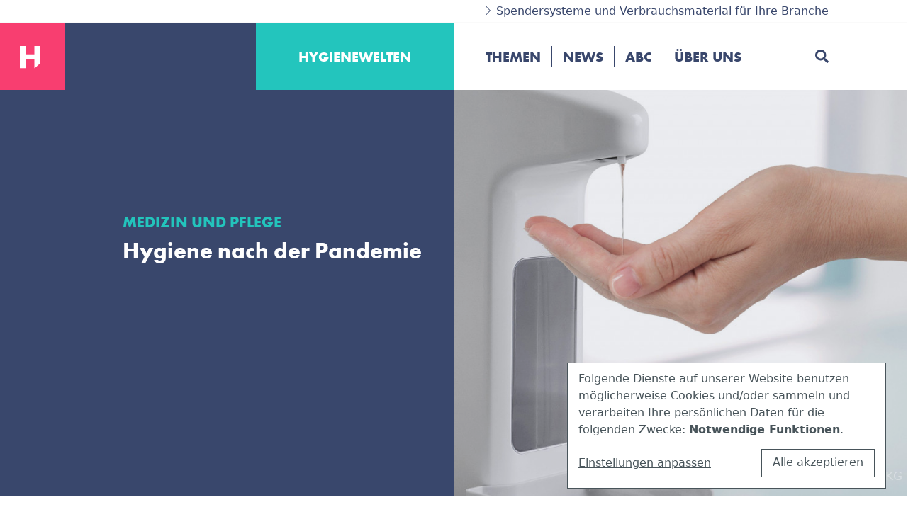

--- FILE ---
content_type: text/html; charset=UTF-8
request_url: https://www.hygiene-welten.de/thema/hygiene-nach-der-pandemie
body_size: 13986
content:
<!DOCTYPE html><html lang="de" prefix="og: https://ogp.me/ns#"><head><link rel="apple-touch-icon" sizes="180x180" href="https://www.hygiene-welten.de/wp-content/themes/hygiene-welten/apple-touch-icon.png"><link rel="icon" type="image/png" sizes="32x32" href="https://www.hygiene-welten.de/wp-content/themes/hygiene-welten/favicon-32x32.png"><link rel="icon" type="image/png" sizes="16x16" href="https://www.hygiene-welten.de/wp-content/themes/hygiene-welten/favicon-16x16.png"><link rel="manifest" href="https://www.hygiene-welten.de/wp-content/themes/hygiene-welten/site.webmanifest"><link rel="mask-icon" href="https://www.hygiene-welten.de/wp-content/themes/hygiene-welten/safari-pinned-tab.svg" color="#f83e70"><meta name="msapplication-TileColor" content="#f83e70"><meta name="theme-color" content="#f83e70"><meta charset="UTF-8"/><meta name="viewport" content="width=device-width, initial-scale=1.0, maximum-scale=1.0, user-scalable=no"><link media="all" href="https://www.hygiene-welten.de/wp-content/cache/autoptimize/css/autoptimize_ab9dd8ebb8248f75bcf9faa2e44d2ff7.css" rel="stylesheet"><link media="screen" href="https://www.hygiene-welten.de/wp-content/cache/autoptimize/css/autoptimize_2f8986c211de69ebaca8ac7ac9c6843b.css" rel="stylesheet"><title>Hygiene nach der Pandemie - Hygienewelten</title><meta name="description" content="Welche konkreten Hygienemaßnahmen sind nach der Corona-Pandemie sinnvoll? Damit befasste sich der Kongress der DGKH – ein Überblick."/><meta name="robots" content="follow, index, max-snippet:-1, max-video-preview:-1, max-image-preview:large"/><link rel="canonical" href="https://www.hygiene-welten.de/thema/hygiene-nach-der-pandemie" /><meta property="og:locale" content="de_DE" /><meta property="og:type" content="article" /><meta property="og:title" content="Hygiene nach der Pandemie - Hygienewelten" /><meta property="og:description" content="Welche konkreten Hygienemaßnahmen sind nach der Corona-Pandemie sinnvoll? Damit befasste sich der Kongress der DGKH – ein Überblick." /><meta property="og:url" content="https://www.hygiene-welten.de/thema/hygiene-nach-der-pandemie" /><meta property="og:site_name" content="Hygienewelten" /><meta property="og:updated_time" content="2023-03-09T11:59:45+01:00" /><meta property="og:image" content="https://www.hygiene-welten.de/wp-content/uploads/2023/03/Hygiene-nach-der-Pandemie-1024x811-1678354727.jpg" /><meta property="og:image:secure_url" content="https://www.hygiene-welten.de/wp-content/uploads/2023/03/Hygiene-nach-der-Pandemie-1024x811-1678354727.jpg" /><meta property="og:image:width" content="1024" /><meta property="og:image:height" content="811" /><meta property="og:image:alt" content="Wie entwickelt sich das Thema Hygiene nach der Pandemie?" /><meta property="og:image:type" content="image/jpeg" /><meta name="twitter:card" content="summary_large_image" /><meta name="twitter:title" content="Hygiene nach der Pandemie - Hygienewelten" /><meta name="twitter:description" content="Welche konkreten Hygienemaßnahmen sind nach der Corona-Pandemie sinnvoll? Damit befasste sich der Kongress der DGKH – ein Überblick." /><meta name="twitter:image" content="https://www.hygiene-welten.de/wp-content/uploads/2023/03/Hygiene-nach-der-Pandemie-1024x811-1678354727.jpg" /> <script type="application/ld+json" class="rank-math-schema">{"@context":"https://schema.org","@graph":[{"@type":"BreadcrumbList","@id":"https://www.hygiene-welten.de/thema/hygiene-nach-der-pandemie#breadcrumb","itemListElement":[{"@type":"ListItem","position":"1","item":{"@id":"https://www.hygiene-welten.de","name":"Startseite"}},{"@type":"ListItem","position":"2","item":{"@id":"https://www.hygiene-welten.de/themen","name":"Themen"}},{"@type":"ListItem","position":"3","item":{"@id":"https://www.hygiene-welten.de/thema/hygiene-nach-der-pandemie","name":"Hygiene nach der Pandemie"}}]}]}</script> <link rel='dns-prefetch' href='//www.hygiene-welten.de' /><link rel="alternate" type="application/rss+xml" title="Hygienewelten &raquo; Feed" href="https://www.hygiene-welten.de/feed" /><link rel="alternate" type="application/rss+xml" title="Hygienewelten &raquo; Kommentar-Feed" href="https://www.hygiene-welten.de/comments/feed" /><link rel="alternate" title="oEmbed (JSON)" type="application/json+oembed" href="https://www.hygiene-welten.de/wp-json/oembed/1.0/embed?url=https%3A%2F%2Fwww.hygiene-welten.de%2Fthema%2Fhygiene-nach-der-pandemie" /><link rel="alternate" title="oEmbed (XML)" type="text/xml+oembed" href="https://www.hygiene-welten.de/wp-json/oembed/1.0/embed?url=https%3A%2F%2Fwww.hygiene-welten.de%2Fthema%2Fhygiene-nach-der-pandemie&#038;format=xml" /> <script type="text/javascript" src="https://www.hygiene-welten.de/wp-includes/js/jquery/jquery.min.js?ver=3.7.1" id="jquery-core-js"></script> <link rel="https://api.w.org/" href="https://www.hygiene-welten.de/wp-json/" /><link rel="alternate" title="JSON" type="application/json" href="https://www.hygiene-welten.de/wp-json/wp/v2/topic/598" /><link rel="EditURI" type="application/rsd+xml" title="RSD" href="https://www.hygiene-welten.de/xmlrpc.php?rsd" /><meta name="generator" content="WordPress 6.9" /><link rel='shortlink' href='https://www.hygiene-welten.de/?p=598' />  <script type="text/javascript">var _paq = window._paq = window._paq || [];
        /* tracker methods like "setCustomDimension" should be called before "trackPageView" */
        _paq.push(['trackPageView']);
        _paq.push(['enableLinkTracking']);
        (function() {
            var u="//temca.eu/matomo/";
            _paq.push(['setTrackerUrl', u+'matomo.php']);
            _paq.push(['setSiteId', '2']);
            var d=document, g=d.createElement('script'), s=d.getElementsByTagName('script')[0];
            g.type='text/javascript'; g.async=true; g.src=u+'matomo.js'; s.parentNode.insertBefore(g,s);
        })();</script> <noscript><p><img src="//temca.eu/matomo/matomo.php?idsite=2&amp;rec=1" style="border:0;" alt="" /></p></noscript></head><body class="wp-singular topic-template-default single single-topic postid-598 wp-theme-hygiene-welten"><div id="wrapper" class="hfeed d-flex flex-column h-100"><header id="header"
 class="bg-white border-bottom shadow-sm fixed-top"><div id="pre-menu-bar"><div class="row"><div class="col-12 col-md-6 px-5 ms-md-auto d-flex flex-column"> <a href="https://temca.eu/produktkategorien/spendersysteme/" class="d-inline-block px-4 my-auto">Spendersysteme und Verbrauchsmaterial für Ihre Branche</a></div></div></div><div id="menu-bar"><div class="row"><div class="col-9 col-lg-4 col-xl-6 px-0"><div class="d-flex flex-row align-items-center branding-header"><div id="branding" class="my-0 fw-normal me-lg-auto"><div id="site-title" class="p-4 p-lg-5"> <a href="https://www.hygiene-welten.de/"
 title="Hygienewelten"
 rel="home" class="p-2"><noscript><img
 src="https://www.hygiene-welten.de/wp-content/themes/hygiene-welten/resources/img/logo.svg"/></noscript><img class="lazyload"  src='data:image/svg+xml,%3Csvg%20xmlns=%22http://www.w3.org/2000/svg%22%20viewBox=%220%200%20210%20140%22%3E%3C/svg%3E' data-src="https://www.hygiene-welten.de/wp-content/themes/hygiene-welten/resources/img/logo.svg"/></a></div></div><div class="ml-auto px-4 px-lg-5 py-1 brand-name"><div class="p-4 p-lg-5">Hygienewelten</div></div></div></div><div class="col-3 col-lg-8 col-xl-6 nav-sector px-5 d-flex d-lg-block"><nav id="menu" class="flex-column h-100 d-flex flex-column flex-lg-row"><div class="my-auto main-hauptmenu-menu"><ul id="menu-hauptmenue" class="d-flex flex-column flex-lg-row list-unstyled mb-0"><li id="menu-item-13" class="menu-item menu-item-type-post_type_archive menu-item-object-topic menu-item-13"><a href="https://www.hygiene-welten.de/themen">Themen</a></li><li id="menu-item-27" class="menu-item menu-item-type-post_type menu-item-object-page current_page_parent menu-item-27"><a href="https://www.hygiene-welten.de/news">News</a></li><li id="menu-item-16" class="menu-item menu-item-type-post_type menu-item-object-page menu-item-16"><a href="https://www.hygiene-welten.de/hygiene-abc">ABC</a></li><li id="menu-item-65" class="menu-item menu-item-type-post_type menu-item-object-page menu-item-65"><a href="https://www.hygiene-welten.de/ueber-uns">Über uns</a></li></ul></div> <span class="m-auto search-btn"> <i class="fas fa-search"></i> </span></nav><div class="search-overlay"><div id="search-input-inner-container"><form action="https://www.hygiene-welten.de/" method="get"> <input type="text" name="s" id="s" value="" data-swplive="true"
 placeholder="Suche nach ..."/><div class="close-search"> <span class="icon-bar"></span> <span class="icon-bar"></span> <span class="icon-bar"></span></div></form></div></div> <button class="navbar-toggler collapsed m-auto" type="button" data-toggle="collapse"
 data-target="#main-nav"
 aria-controls="" aria-expanded="false" aria-label="Toggle navigation"> <span class="icon-bar"></span> <span class="icon-bar"></span> <span class="icon-bar"></span> </button><div class="menu-overlay"></div><div class="menu-dropoverlay"></div></div></div></div></div><div id="header-swiper-container"><div class="inner-header"><div class="page-header h-100"><div class="row h-100"><div class="col-12 col-md-10 col-lg-6 order-1 order-lg-0 mx-auto"><div class="d-flex flex-column h-100 px-md-4 px-lg-0 "><div class="my-auto p-5 align-self-end header-content px-4"> <span class="sub-header">Medizin und Pflege</span><h1 class="mb-5 mt-2 color-white main-header look-h2"> Hygiene nach der Pandemie</h1></div></div></div><div class="lazyload col-12 col-lg-6 order-0 order-lg-1 image-half"
 data-bg="https://www.hygiene-welten.de/wp-content/uploads/2023/03/Hygiene-nach-der-Pandemie-1024x811-1678354727.jpg" style="background-image: url(data:image/svg+xml,%3Csvg%20xmlns=%22http://www.w3.org/2000/svg%22%20viewBox=%220%200%20500%20300%22%3E%3C/svg%3E); "> <span class="bildnachweis">TEMCA GmbH & Co. KG</span></div></div></div></div></div></header><div id="main-container"><main id="content" class="mt-5"><div class="container"><div class="row py-5"><div class="col-12 col-md-10 col-lg-8 mx-auto mb-5 "><article class="single-article"><div class="px-4 px-lg-5 mb-4"> <span class="color-petrol">9. März 2023</span></div><div class="px-4 px-lg-5"> <b>In den letzten drei Jahren gab es seitens vieler Experten und Expertinnen die Forderung und die unbedingte Notwendigkeit, Hygienemaßnahmen in Krankenhäusern, Arztpraxen und Pflegeeinrichtungen strenger und umfassender zu handhaben. Masken, Desinfektionsmittel, Schutzkleidung, Abstand und eine regelmäßige Händehygiene gehörten im Gesundheitswesen jedoch schon immer zur Grundausstattung und zum Alltag der Ärzteschaft und des Pflegepersonals.</b></div><div class="mx-4 mx-lg-5 py-4 my-4 sharing-container"><div class="shariff shariff-align-flex-start shariff-widget-align-flex-start"><ul class="shariff-buttons theme-round orientation-horizontal buttonsize-medium"><li class="shariff-button twitter shariff-nocustomcolor" style="background-color:#595959;border-radius:1%"><a href="https://twitter.com/share?url=https%3A%2F%2Fwww.hygiene-welten.de%2Fthema%2Fhygiene-nach-der-pandemie&text=Hygiene%20nach%20der%20Pandemie" title="Bei X teilen" aria-label="Bei X teilen" role="button" rel="noopener nofollow" class="shariff-link" style=";border-radius:1%; background-color:#000; color:#fff" target="_blank"><span class="shariff-icon" style=""><svg width="32px" height="20px" xmlns="http://www.w3.org/2000/svg" viewBox="0 0 24 24"><path fill="#000" d="M14.258 10.152L23.176 0h-2.113l-7.747 8.813L7.133 0H0l9.352 13.328L0 23.973h2.113l8.176-9.309 6.531 9.309h7.133zm-2.895 3.293l-.949-1.328L2.875 1.56h3.246l6.086 8.523.945 1.328 7.91 11.078h-3.246zm0 0"/></svg></span></a></li><li class="shariff-button facebook shariff-nocustomcolor" style="background-color:#4273c8;border-radius:1%"><a href="https://www.facebook.com/sharer/sharer.php?u=https%3A%2F%2Fwww.hygiene-welten.de%2Fthema%2Fhygiene-nach-der-pandemie" title="Bei Facebook teilen" aria-label="Bei Facebook teilen" role="button" rel="nofollow" class="shariff-link" style=";border-radius:1%; background-color:#3b5998; color:#fff" target="_blank"><span class="shariff-icon" style=""><svg width="32px" height="20px" xmlns="http://www.w3.org/2000/svg" viewBox="0 0 18 32"><path fill="#3b5998" d="M17.1 0.2v4.7h-2.8q-1.5 0-2.1 0.6t-0.5 1.9v3.4h5.2l-0.7 5.3h-4.5v13.6h-5.5v-13.6h-4.5v-5.3h4.5v-3.9q0-3.3 1.9-5.2t5-1.8q2.6 0 4.1 0.2z"/></svg></span></a></li><li class="shariff-button linkedin shariff-nocustomcolor" style="background-color:#1488bf;border-radius:1%"><a href="https://www.linkedin.com/sharing/share-offsite/?url=https%3A%2F%2Fwww.hygiene-welten.de%2Fthema%2Fhygiene-nach-der-pandemie" title="Bei LinkedIn teilen" aria-label="Bei LinkedIn teilen" role="button" rel="noopener nofollow" class="shariff-link" style=";border-radius:1%; background-color:#0077b5; color:#fff" target="_blank"><span class="shariff-icon" style=""><svg width="32px" height="20px" xmlns="http://www.w3.org/2000/svg" viewBox="0 0 27 32"><path fill="#0077b5" d="M6.2 11.2v17.7h-5.9v-17.7h5.9zM6.6 5.7q0 1.3-0.9 2.2t-2.4 0.9h0q-1.5 0-2.4-0.9t-0.9-2.2 0.9-2.2 2.4-0.9 2.4 0.9 0.9 2.2zM27.4 18.7v10.1h-5.9v-9.5q0-1.9-0.7-2.9t-2.3-1.1q-1.1 0-1.9 0.6t-1.2 1.5q-0.2 0.5-0.2 1.4v9.9h-5.9q0-7.1 0-11.6t0-5.3l0-0.9h5.9v2.6h0q0.4-0.6 0.7-1t1-0.9 1.6-0.8 2-0.3q3 0 4.9 2t1.9 6z"/></svg></span></a></li><li class="shariff-button xing shariff-nocustomcolor" style="background-color:#29888a;border-radius:1%"><a href="https://www.xing.com/spi/shares/new?url=https%3A%2F%2Fwww.hygiene-welten.de%2Fthema%2Fhygiene-nach-der-pandemie" title="Bei XING teilen" aria-label="Bei XING teilen" role="button" rel="noopener nofollow" class="shariff-link" style=";border-radius:1%; background-color:#126567; color:#fff" target="_blank"><span class="shariff-icon" style=""><svg width="32px" height="20px" xmlns="http://www.w3.org/2000/svg" viewBox="0 0 25 32"><path fill="#126567" d="M10.7 11.9q-0.2 0.3-4.6 8.2-0.5 0.8-1.2 0.8h-4.3q-0.4 0-0.5-0.3t0-0.6l4.5-8q0 0 0 0l-2.9-5q-0.2-0.4 0-0.7 0.2-0.3 0.5-0.3h4.3q0.7 0 1.2 0.8zM25.1 0.4q0.2 0.3 0 0.7l-9.4 16.7 6 11q0.2 0.4 0 0.6-0.2 0.3-0.6 0.3h-4.3q-0.7 0-1.2-0.8l-6-11.1q0.3-0.6 9.5-16.8 0.4-0.8 1.2-0.8h4.3q0.4 0 0.5 0.3z"/></svg></span></a></li><li class="shariff-button mailto shariff-nocustomcolor" style="background-color:#a8a8a8;border-radius:1%"><a href="mailto:?body=https%3A%2F%2Fwww.hygiene-welten.de%2Fthema%2Fhygiene-nach-der-pandemie&subject=Hygiene%20nach%20der%20Pandemie" title="Per E-Mail versenden" aria-label="Per E-Mail versenden" role="button" rel="noopener nofollow" class="shariff-link" style=";border-radius:1%; background-color:#999; color:#fff"><span class="shariff-icon" style=""><svg width="32px" height="20px" xmlns="http://www.w3.org/2000/svg" viewBox="0 0 32 32"><path fill="#999" d="M32 12.7v14.2q0 1.2-0.8 2t-2 0.9h-26.3q-1.2 0-2-0.9t-0.8-2v-14.2q0.8 0.9 1.8 1.6 6.5 4.4 8.9 6.1 1 0.8 1.6 1.2t1.7 0.9 2 0.4h0.1q0.9 0 2-0.4t1.7-0.9 1.6-1.2q3-2.2 8.9-6.1 1-0.7 1.8-1.6zM32 7.4q0 1.4-0.9 2.7t-2.2 2.2q-6.7 4.7-8.4 5.8-0.2 0.1-0.7 0.5t-1 0.7-0.9 0.6-1.1 0.5-0.9 0.2h-0.1q-0.4 0-0.9-0.2t-1.1-0.5-0.9-0.6-1-0.7-0.7-0.5q-1.6-1.1-4.7-3.2t-3.6-2.6q-1.1-0.7-2.1-2t-1-2.5q0-1.4 0.7-2.3t2.1-0.9h26.3q1.2 0 2 0.8t0.9 2z"/></svg></span></a></li></ul></div></div><div class="py-45 px-4 px-lg-5 pt-0"><p>In den kommenden Monaten heißt es deshalb, zu resümieren und forschen, welche Schutzmaßnahmen in der COVID19-Pandemie tatsächlich hilfreich waren und welche Schlussfolgerungen für die Zukunft anhand der wissenschaftlichen Erkenntnisse und dem Expertenwissen daraus resultieren.</p><p></p><h2 class="wp-block-heading">Lehren aus der Corona-Pandemie ziehen</h2><p>Einer der ersten Fachkongresse, der sich der Aufarbeitung dieses Themas annahm, war der am 2. und 3. Februar diesen Jahres stattfindende Kongress der <a href="https://www.krankenhaushygiene.de" target="_blank" rel="noopener">Deutschen Gesellschaft für Krankenhaushygiene e. V. </a>unter der wissenschaftlichen Leitung von Prof. Dr. Martin Exner in Berlin.&nbsp;Unter dem Titel „Hygiene in Zeiten von Klimawandel, Pandemien, Naturkatastrophen und Kriegen“ widmete sich ein Kongressnachmittag der Frage: „Was lernen wir in der Hygiene aus der Zeit der Pandemie?“</p><p>Fachleute aus Krankenhäusern und öffentlichen Institutionen diskutierten darüber, welche Lehren aus der Pandemie zu ziehen sind: &#8222;Was wir brauchen sind krisensichere Lösungen“. Mit diesen Worten eröffnete Prof. Dr. Martin Exner den Kongress, zu dem u. a. Prof. Dr. Thomas Mertens, Vorsitzender der Ständigen Impfkommission (STIKO), Prof. Dr. Andreas Radbruch, Wissenschaftlicher Direktor am Deutschen Rheuma-Forschungszentrum Berlin, Prof. Dr. Klaus Stöhr, ehemaliger Direktor des Globalen Influenza und Pandemievorbereitungs-Programms und Leiter der SARS-Forschung der WHO als Referenten gewonnen werden konnten.</p><p>Wer für die Zukunft gerüstet sein wolle, der müsse aus der Vergangenheit lernen – darüber waren sich alle Teilnehmenden einig. Grundsätzlich lohne es sich, der Prävention einen hohen Stellenwert einzuräumen.</p><div class="block-summary"><h3 class="mt-0">Welche konkreten Maßnahmen können perspektivisch für Hygienefachkräfte relevant sein?</h3><div class="mb-4"></div><div class="summary-list"><ul><li>Fachpersonal in Gesundheitseinrichtungen sollte ständig über neuartige Viren, Bakterien und Präventionsmaßnahmen unterrichtet und ausreichend weitergebildet werden.</li><li>Die technische Ausstattung in Gebäuden (Lüftung, Krankenhaustechnik) muss aufgerüstet werden.</li><li>Eine kontinuierliche Zusammenarbeit und aktives Netzwerken von Experten und Expertinnen auf Tagungen und Kongressen fördert ständigen Wissenstransfer.</li><li>Politik ist gefordert, um Krankenhäuser, Arztpraxen und Pflegeeinrichtungen den Rahmen für Krisenmanagement-Systeme zu öffnen.</li><li>Hygienepläne sind das Fundament für alle Maßnahmen. Dabei ist es wichtig Übertragungswege von Keimen zu kennen, dann kann geplant werden. Sehr selten sind z. B. Oberflächen tatsächlich infektiös, höchstens nur verunreinigt und müssen nur einfach behandelt werden.</li><li>Der Aufbau einer Personal-Datenbank von freien Mitarbeiterinnen und Mitarbeitern kann helfen, um kurzfristig den Personalbedarf im Haus aufzustocken.</li><li>Die grundsätzliche Überprüfung von Lieferketten des Hygieneartikel-Sortiments bringt Sicherheit, ob auch in Krisenzeiten der Bedarf gedeckt werden kann.</li><li>Eine gewissenhafte Vorratshaltung von Schutzausrüstung und Desinfektionsmitteln schafft eine Grundsicherung für eine erste Phase während einer Pandemie.</li></ul></div></div><p>Eines steht bereits fest: Hygienekonzepte sollten schnell überprüft und Vorbereitungen auf zukünftige Pandemien in allen Gesundheitseinrichtungen getroffen werden. „Preparedness“ heißt einer der Wege – und das in allen Bereichen, sei es bei Personalstruktur und -Finanzierung, in der Kommunikation, innerhalb der Krankenhausinfrastruktur oder bei Medikamenten, Masken, Handschuhen, Schutzkitteln und Desinfektionsmitteln.</p><p>Dabei geht es nicht um überfüllte Lagerregale, sondern um klug gewählte Abnahmemengen für die dringend benötigten Bedarfsgüter wie z. B. Tuchspendersysteme, farbcodierte Wischtücher, <a href="https://www.hygiene-welten.de/lexikon/desinfektionsmittel" data-type="lexikon" data-id="26">Desinfektionsmittel</a> etc. Denn gerade der Mangel an Schutzausrüstung und Desinfektionsmitteln war eines der Hauptprobleme der Hygieneverantwortlichen in der COVID19-Krise, wie die Geschäftsführerin Dr. Claudia Brase von der Hamburger Krankenhausgesellschaft auf dem Deutschen Krankenhaushygienekongress berichtete.</p></div><div class="post_tags mx-0 mx-lg-5 pt-4 pb-5 mb-0"><a class='' href='https://www.hygiene-welten.de/lexikon/desinfektion' title='Desinfektion Tag' class='desinfektion'>Desinfektion</a><a class='' href='https://www.hygiene-welten.de/lexikon/desinfektionsmittel' title='Desinfektionsmittel Tag' class='desinfektionsmittel'>Desinfektionsmittel</a><a class='' href='https://www.hygiene-welten.de/lexikon/haendedesinfektion' title='Händedesinfektion Tag' class='haendedesinfektion'>Händedesinfektion</a><a class='' href='https://www.hygiene-welten.de/lexikon/hygiene' title='Hygiene Tag' class='hygiene'>Hygiene</a></div><div class="temca-link-container p-4 p-lg-5 mb-5 mx-2 mx-lg-0 position-relative"><div class="row"><div class="col-12 "> <a class="color-white stretched-link" href="https://temca.eu/produkte/">Wirksame Produkte für die Reinigung und Desinfektion von Flächen und Händen finden Sie bei professionellen Anbietern auch online. </a></div></div></div><div class="references-container p-4 p-lg-5"><h3 class="mt-0 mb-4">Quellen</h3><ul class="single-link-list"><li> <a class="link-external"
 href="https://www.hygiene-live.de/images/hygiene/Management-Krankenhaus.pdf" target="_blank"> Hygiene Live: Management & Krankenhaus (1-2/2023) </a></li><li> <a class="link-external"
 href="https://www.krankenhaushygiene.de/informationen/911" target="_blank"> Deutsche Gesellschaft für Krankenhaushygiene e. V.: Pandemiemanagement – Strategiewechsel notwendig und überfällig </a></li><li> <a class="link-external"
 href="https://www.berliner-zeitung.de/gesundheit-oekologie/warum-die-pandemie-klinik-keime-foerdert-und-sich-keiner-an-den-pandemieplan-haelt-li.210799" target="_blank"> Berliner Zeitung: Warum die Pandemie Klinik-Keime fördert </a></li><li> <a class="link-external"
 href="https://www.hcm-magazin.de/hygiene-in-krisenzeiten-managen-323836/" target="_blank"> Health&Care Management: Hygiene in Krisenzeiten managen </a></li><li> <a class="link-external"
 href="https://www.rnd.de/gesundheit/welche-hygiene-massnahmen-bleiben-auch-noch-nach-corona-wichtig-V7UQTG4RYBEF7ALWV5YSWAYFSY.html" target="_blank"> Redaktionsnetzwerk Deutschland: Welche Hygienemaßnahmen bleiben auch noch nach Corona wichtig? </a></li></ul></div></article></div></div></div><div id="wiki-container"><div class="container"><div class="row px-4 py-5 px-md-5 my-5"><div class="col-12"><h2 class="archive-headline mb-0 text-center text-uppercase">Hygiene ABC</h2></div><div class="col-12 col-lg-10 mx-auto py-5 d-flex flex-columns"><div class="categories-menu post-type mt-5 text-center"><ul><li data-aos="fade-left" data-aos-delay="100"><span>A</span><a href="https://www.hygiene-welten.de/lexikon/aerosole" class="">Aerosole</a></li><li data-aos="fade-left" data-aos-delay="200"><a href="https://www.hygiene-welten.de/hygiene-abc#ahala-formel" class="">AHA+L+A-Formel</a></li><li data-aos="fade-left" data-aos-delay="300"><a href="https://www.hygiene-welten.de/hygiene-abc#antiseptisch" class="">antiseptisch</a></li><li data-aos="fade-left" data-aos-delay="400"><a href="https://www.hygiene-welten.de/lexikon/arbeitshygiene" class="">Arbeitshygiene</a></li><li data-aos="fade-left" data-aos-delay="500"><a href="https://www.hygiene-welten.de/hygiene-abc#aseptisch" class="">aseptisch</a></li><li data-aos="fade-left" data-aos-delay="600"><span>B</span><a href="https://www.hygiene-welten.de/lexikon/bakterizid" class="">bakterizid</a></li><li data-aos="fade-left" data-aos-delay="700"><a href="https://www.hygiene-welten.de/hygiene-abc#behuellte-unbehuellte-viren" class="">behüllte / unbehüllte Viren</a></li><li data-aos="fade-left" data-aos-delay="800"><a href="https://www.hygiene-welten.de/lexikon/betriebshygiene" class="">Betriebshygiene</a></li><li data-aos="fade-left" data-aos-delay="900"><a href="https://www.hygiene-welten.de/lexikon/biozide" class="">Biozide</a></li><li data-aos="fade-left" data-aos-delay="1000"><span>C</span><a href="https://www.hygiene-welten.de/hygiene-abc#ce-kennzeichnung" class="">CE-Kennzeichnung</a></li><li data-aos="fade-left" data-aos-delay="1100"><a href="https://www.hygiene-welten.de/hygiene-abc#compliance" class="">Compliance</a></li><li data-aos="fade-left" data-aos-delay="1200"><span>D</span><a href="https://www.hygiene-welten.de/hygiene-abc#dekontamination" class="">Dekontamination</a></li><li data-aos="fade-left" data-aos-delay="1300"><a href="https://www.hygiene-welten.de/lexikon/desinfektion" class="">Desinfektion</a></li><li data-aos="fade-left" data-aos-delay="1400"><a href="https://www.hygiene-welten.de/lexikon/desinfektionsmittel" class="">Desinfektionsmittel</a></li><li data-aos="fade-left" data-aos-delay="1500"><a href="https://www.hygiene-welten.de/lexikon/din-en-17735" class="">DIN EN 17735</a></li><li data-aos="fade-left" data-aos-delay="1600"><span>E</span><a href="https://www.hygiene-welten.de/hygiene-abc#eco-label" class="">ECO Label</a></li><li data-aos="fade-left" data-aos-delay="1700"><a href="https://www.hygiene-welten.de/hygiene-abc#epidemie" class="">Epidemie</a></li><li data-aos="fade-left" data-aos-delay="1800"><span>F</span><a href="https://www.hygiene-welten.de/lexikon/flaechendesinfektion" class="">Flächendesinfektion</a></li><li data-aos="fade-left" data-aos-delay="1900"><a href="https://www.hygiene-welten.de/hygiene-abc#fsc-zertifiziert" class="">FSC®-zertifiziert</a></li><li data-aos="fade-left" data-aos-delay="2000"><a href="https://www.hygiene-welten.de/hygiene-abc#fuenf-momente-der-haendehygiene" class="">Fünf Momente der Händehygiene</a></li><li data-aos="fade-left" data-aos-delay="2100"><span>H</span><a href="https://www.hygiene-welten.de/lexikon/haccp-konzept" class="">HACCP-Konzept</a></li><li data-aos="fade-left" data-aos-delay="2200"><a href="https://www.hygiene-welten.de/lexikon/haendedesinfektion" class="">Händedesinfektion</a></li><li data-aos="fade-left" data-aos-delay="2300"><a href="https://www.hygiene-welten.de/lexikon/hygiene" class="">Hygiene</a></li><li data-aos="fade-left" data-aos-delay="2400"><a href="https://www.hygiene-welten.de/hygiene-abc#hygieneplan" class="">Hygieneplan</a></li><li data-aos="fade-left" data-aos-delay="2500"><a href="https://www.hygiene-welten.de/hygiene-abc#hypoallergen" class="">hypoallergen</a></li><li data-aos="fade-left" data-aos-delay="2600"><span>I</span><a href="https://www.hygiene-welten.de/hygiene-abc#immunitaet" class="">Immunität</a></li><li data-aos="fade-left" data-aos-delay="2700"><a href="https://www.hygiene-welten.de/hygiene-abc#inaktivierung" class="">Inaktivierung</a></li><li data-aos="fade-left" data-aos-delay="2800"><a href="https://www.hygiene-welten.de/hygiene-abc#infektion" class="">Infektion</a></li><li data-aos="fade-left" data-aos-delay="2900"><a href="https://www.hygiene-welten.de/hygiene-abc#infektionsschutzgesetz" class="">Infektionsschutzgesetz</a></li><li data-aos="fade-left" data-aos-delay="3000"><a href="https://www.hygiene-welten.de/hygiene-abc#influenza" class="">Influenza</a></li><li data-aos="fade-left" data-aos-delay="3100"><a href="https://www.hygiene-welten.de/hygiene-abc#inkubationszeit" class="">Inkubationszeit</a></li><li data-aos="fade-left" data-aos-delay="3200"><a href="https://www.hygiene-welten.de/hygiene-abc#isega-zertifizierung" class="">ISEGA-Zertifizierung</a></li><li data-aos="fade-left" data-aos-delay="3300"><span>K</span><a href="https://www.hygiene-welten.de/lexikon/keime" class="">Keime</a></li><li data-aos="fade-left" data-aos-delay="3400"><a href="https://www.hygiene-welten.de/hygiene-abc#kontamination-kreuzkontamination" class="">Kontamination / Kreuzkontamination</a></li><li data-aos="fade-left" data-aos-delay="3500"><a href="https://www.hygiene-welten.de/lexikon/krinko" class="">KRINKO</a></li><li data-aos="fade-left" data-aos-delay="3600"><span>L</span><a href="https://www.hygiene-welten.de/hygiene-abc#lebensmittelhygiene" class="">Lebensmittelhygiene</a></li><li data-aos="fade-left" data-aos-delay="3700"><a href="https://www.hygiene-welten.de/hygiene-abc#levurozid" class="">levurozid</a></li><li data-aos="fade-left" data-aos-delay="3800"><span>M</span><a href="https://www.hygiene-welten.de/hygiene-abc#medizinprodukteverordnung" class="">Medizinprodukteverordnung (MDR)</a></li><li data-aos="fade-left" data-aos-delay="3900"><a href="https://www.hygiene-welten.de/lexikon/mikroorganismen" class="">Mikroorganismen</a></li><li data-aos="fade-left" data-aos-delay="4000"><a href="https://www.hygiene-welten.de/lexikon/mrsa" class="">MRSA</a></li><li data-aos="fade-left" data-aos-delay="4100"><a href="https://www.hygiene-welten.de/lexikon/multiresistente-erreger" class="">Multiresistente Erreger</a></li><li data-aos="fade-left" data-aos-delay="4200"><span>N</span><a href="https://www.hygiene-welten.de/hygiene-abc#nosokomiale-infektion" class="">Nosokomiale Infektion</a></li><li data-aos="fade-left" data-aos-delay="4300"><span>P</span><a href="https://www.hygiene-welten.de/hygiene-abc#pandemie" class="">Pandemie</a></li><li data-aos="fade-left" data-aos-delay="4400"><a href="https://www.hygiene-welten.de/hygiene-abc#pefc-zertifiziert" class="">PEFC-zertifiziert</a></li><li data-aos="fade-left" data-aos-delay="4500"><a href="https://www.hygiene-welten.de/lexikon/personalhygiene" class="">Personalhygiene</a></li><li data-aos="fade-left" data-aos-delay="4600"><span>R</span><a href="https://www.hygiene-welten.de/hygiene-abc#rki-robert-koch-institut" class="">RKI Robert Koch-Institut</a></li><li data-aos="fade-left" data-aos-delay="4700"><span>S</span><a href="https://www.hygiene-welten.de/hygiene-abc#sars-cov-2" class="">SARS-CoV-2</a></li><li data-aos="fade-left" data-aos-delay="4800"><a href="https://www.hygiene-welten.de/hygiene-abc#sporizid" class="">sporizid</a></li><li data-aos="fade-left" data-aos-delay="4900"><a href="https://www.hygiene-welten.de/hygiene-abc#staphylokokken" class="">Staphylokokken (Staphylococcus aureus)</a></li><li data-aos="fade-left" data-aos-delay="5000"><a href="https://www.hygiene-welten.de/lexikon/sterilisation" class="">Sterilisation</a></li><li data-aos="fade-left" data-aos-delay="5100"><span>T</span><a href="https://www.hygiene-welten.de/hygiene-abc#trab-250" class="">TRBA 250 („Biologische Arbeitsstoffe im Gesundheitswesen und in der Wohlfahrtspflege“)</a></li><li data-aos="fade-left" data-aos-delay="5200"><span>V</span><a href="https://www.hygiene-welten.de/lexikon/vah-liste" class="">VAH-Liste</a></li><li data-aos="fade-left" data-aos-delay="5300"><a href="https://www.hygiene-welten.de/hygiene-abc#vier-felder-test" class="">Vier-Felder-Test</a></li><li data-aos="fade-left" data-aos-delay="5400"><a href="https://www.hygiene-welten.de/lexikon/viruzid-begrenzt-viruzid" class="">viruzid / begrenzt viruzid</a></li><li data-aos="fade-left" data-aos-delay="5500"><span>W</span><a href="https://www.hygiene-welten.de/lexikon/wirkungsspektrum-desinfektion" class="">Wirkungsspektrum Desinfektion</a></li></ul></div></div></div></div></div><div id="newsletter-container" class="py-0 py-md-0"><div class="container px-0 px-lg-4 mx-0 mx-lg-auto"><div class="row px-0"><div class="col-12 col-md-3 col-lg-2"><div class="p-5 bgc-petrol text-center"> <noscript><img src="https://www.hygiene-welten.de/wp-content/themes/hygiene-welten/resources/img/logo.svg" class="py-5"/></noscript><img src='data:image/svg+xml,%3Csvg%20xmlns=%22http://www.w3.org/2000/svg%22%20viewBox=%220%200%20210%20140%22%3E%3C/svg%3E' data-src="https://www.hygiene-welten.de/wp-content/themes/hygiene-welten/resources/img/logo.svg" class="lazyload py-5"/></div></div><div class="col-12 col-md-5 col-lg-5 d-flex flex-column text-center text-lg-left"><div class="my-auto px-5 py-5 py-lg-0 "><h2 class="mt-0 mb-4 mb-md-2 text-uppercase">Der Hygienebrief</h2><p class="mb-4 mb-md-0 desc d-block d-md-none d-lg-block"> Aktuelles zum Thema Hygiene - mit unserem Newsletter bleiben Sie auf dem neuesten Stand!</p></div></div><div class="col-12 col-md-4 col-lg-5 col-xxl-4 d-flex align-items-center mt-4 mt-md-0"><div class="haet-cleverreach"><form method="post" class="haet-cleverreach-form"> <input type="hidden" name="haet-cleverreach-is-widget" value="0"> <input type="hidden" name="haet-cleverreach-form-id" value="123259"> <input type="hidden" name="haet-cleverreach-list-id" value="906053"><div class="haet-cleverreach-field-wrap label-top type-email "> <label for="haet-cleverreach-cleverreach_email"> Ihre E-Mail Adresse </label> <input type="email"
 id="haet-cleverreach-cleverreach_email"
 name="haet-cleverreach-cleverreach_email"
 value=""
 required                                 ></div><div class="haet-cleverreach-field-wrap label-top type-text "> <label for="haet-cleverreach-GLOBAL_quelle"> Quelle </label> <input type="text"
 id="haet-cleverreach-GLOBAL_quelle"
 name="haet-cleverreach-GLOBAL_quelle"
 value=""
 required                                 ></div><div class="haet-cleverreach-field-wrap label-top type-submit "> <button type="submit" class="button" id="haet-cleverreach-submit"> Anmelden </button></div></form></div></div></div></div></div><div id="newsletter-disclaimer-container"><div class="container px-lg-4"><div class="row"><div class="col-12 py-4 text-right"> <span class="smaller"> Der „Hygienebrief“ ist ein Angebot der TEMCA GmbH & Co. KG. Ihre E-Mail-Adresse wird ausschließlich für
 den Versand des Newsletters über CleverReach verwendet, und Sie können sich jederzeit wieder abmelden.
 Eine Nutzung darüber hinaus oder eine Weitergabe an Dritte findet nicht statt. <a href="https://www.hygiene-welten.de/datenschutz">Mehr Infos unter
 Datenschutz</a>. </span></div></div></div></div></main></div><footer id="footer" class="mt-auto"><div class="container"><div class="row py-5"><div class="col-12 text-center py-5 d-flex flex-column flex-md-row justify-content-center"><div id="copyright" class="px-4 order-1 order-lg-0"> &copy; 2026 Hygienewelten</div><div class="mb-4 mb-lg-0 order-0 order-lg-1"><div class="my-auto main-footer-menu"><ul id="menu-footer-menue" class="d-flex flex-column flex-md-row list-unstyled mb-0"><li id="menu-item-109" class="menu-item menu-item-type-post_type menu-item-object-page menu-item-109"><a href="https://www.hygiene-welten.de/kontakt">Kontakt &#038; Impressum</a></li><li id="menu-item-111" class="menu-item menu-item-type-post_type menu-item-object-page menu-item-privacy-policy menu-item-111"><a rel="privacy-policy" href="https://www.hygiene-welten.de/datenschutz">Datenschutzerklärung</a></li></ul></div></div></div></div></div></footer></div> <script type="speculationrules">{"prefetch":[{"source":"document","where":{"and":[{"href_matches":"/*"},{"not":{"href_matches":["/wp-*.php","/wp-admin/*","/wp-content/uploads/*","/wp-content/*","/wp-content/plugins/*","/wp-content/themes/hygiene-welten/*","/*\\?(.+)"]}},{"not":{"selector_matches":"a[rel~=\"nofollow\"]"}},{"not":{"selector_matches":".no-prefetch, .no-prefetch a"}}]},"eagerness":"conservative"}]}</script> <script>jQuery(document).ready(function ($) {
            var deviceAgent = navigator.userAgent.toLowerCase();
            if (deviceAgent.match(/(iphone|ipod|ipad)/)) {
                $("html").addClass("ios");
                $("html").addClass("mobile");
            }
            if (navigator.userAgent.search("MSIE") >= 0) {
                $("html").addClass("ie");
            }
            else if (navigator.userAgent.search("Chrome") >= 0) {
                $("html").addClass("chrome");
            }
            else if (navigator.userAgent.search("Firefox") >= 0) {
                $("html").addClass("firefox");
            }
            else if (navigator.userAgent.search("Safari") >= 0 && navigator.userAgent.search("Chrome") < 0) {
                $("html").addClass("safari");
            }
            else if (navigator.userAgent.search("Opera") >= 0) {
                $("html").addClass("opera");
            }
        });</script> <script>var _SEARCHWP_LIVE_AJAX_SEARCH_BLOCKS = true;
            var _SEARCHWP_LIVE_AJAX_SEARCH_ENGINE = 'default';
            var _SEARCHWP_LIVE_AJAX_SEARCH_CONFIG = 'default';</script> <noscript><style>.lazyload{display:none;}</style></noscript><script data-noptimize="1">window.lazySizesConfig=window.lazySizesConfig||{};window.lazySizesConfig.loadMode=1;</script><script async data-noptimize="1" src='https://www.hygiene-welten.de/wp-content/plugins/autoptimize/classes/external/js/lazysizes.min.js?ao_version=3.1.14'></script><script type="text/javascript" id="cleverreach_script-js-extra">var haet_cr_ajax = {"ajax_url":"https://www.hygiene-welten.de/wp-admin/admin-ajax.php"};
//# sourceURL=cleverreach_script-js-extra</script> <script type="text/javascript" src="https://www.hygiene-welten.de/wp-includes/js/dist/hooks.min.js?ver=dd5603f07f9220ed27f1" id="wp-hooks-js"></script> <script type="text/javascript" src="https://www.hygiene-welten.de/wp-includes/js/dist/i18n.min.js?ver=c26c3dc7bed366793375" id="wp-i18n-js"></script> <script type="text/javascript" id="wp-i18n-js-after">wp.i18n.setLocaleData( { 'text direction\u0004ltr': [ 'ltr' ] } );
//# sourceURL=wp-i18n-js-after</script> <script type="text/javascript" id="contact-form-7-js-translations">( function( domain, translations ) {
	var localeData = translations.locale_data[ domain ] || translations.locale_data.messages;
	localeData[""].domain = domain;
	wp.i18n.setLocaleData( localeData, domain );
} )( "contact-form-7", {"translation-revision-date":"2025-10-26 03:28:49+0000","generator":"GlotPress\/4.0.3","domain":"messages","locale_data":{"messages":{"":{"domain":"messages","plural-forms":"nplurals=2; plural=n != 1;","lang":"de"},"This contact form is placed in the wrong place.":["Dieses Kontaktformular wurde an der falschen Stelle platziert."],"Error:":["Fehler:"]}},"comment":{"reference":"includes\/js\/index.js"}} );
//# sourceURL=contact-form-7-js-translations</script> <script type="text/javascript" id="contact-form-7-js-before">var wpcf7 = {
    "api": {
        "root": "https:\/\/www.hygiene-welten.de\/wp-json\/",
        "namespace": "contact-form-7\/v1"
    },
    "cached": 1
};
//# sourceURL=contact-form-7-js-before</script> <script type="text/javascript" id="swp-live-search-client-js-extra">var searchwp_live_search_params = [];
searchwp_live_search_params = {"ajaxurl":"https:\/\/www.hygiene-welten.de\/wp-admin\/admin-ajax.php","origin_id":598,"config":{"default":{"engine":"default","input":{"delay":300,"min_chars":3},"results":{"position":"bottom","width":"auto","offset":{"x":0,"y":5}},"spinner":{"lines":12,"length":8,"width":3,"radius":8,"scale":1,"corners":1,"color":"#424242","fadeColor":"transparent","speed":1,"rotate":0,"animation":"searchwp-spinner-line-fade-quick","direction":1,"zIndex":2000000000,"className":"spinner","top":"50%","left":"50%","shadow":"0 0 1px transparent","position":"absolute"}}},"msg_no_config_found":"Keine g\u00fcltige Konfiguration f\u00fcr SearchWP Live Search gefunden!","aria_instructions":"Wenn automatisch vervollst\u00e4ndigte Ergebnisse verf\u00fcgbar sind, dann verwende die Pfeile nach oben und unten zur Auswahl und die Eingabetaste, um zur gew\u00fcnschten Seite zu gelangen. Benutzer von Touch-Ger\u00e4ten erkunden mit Touch oder mit Wischgesten."};;
//# sourceURL=swp-live-search-client-js-extra</script> <script id="wp-emoji-settings" type="application/json">{"baseUrl":"https://s.w.org/images/core/emoji/17.0.2/72x72/","ext":".png","svgUrl":"https://s.w.org/images/core/emoji/17.0.2/svg/","svgExt":".svg","source":{"concatemoji":"https://www.hygiene-welten.de/wp-includes/js/wp-emoji-release.min.js?ver=6.9"}}</script> <script type="module">/*! This file is auto-generated */
const a=JSON.parse(document.getElementById("wp-emoji-settings").textContent),o=(window._wpemojiSettings=a,"wpEmojiSettingsSupports"),s=["flag","emoji"];function i(e){try{var t={supportTests:e,timestamp:(new Date).valueOf()};sessionStorage.setItem(o,JSON.stringify(t))}catch(e){}}function c(e,t,n){e.clearRect(0,0,e.canvas.width,e.canvas.height),e.fillText(t,0,0);t=new Uint32Array(e.getImageData(0,0,e.canvas.width,e.canvas.height).data);e.clearRect(0,0,e.canvas.width,e.canvas.height),e.fillText(n,0,0);const a=new Uint32Array(e.getImageData(0,0,e.canvas.width,e.canvas.height).data);return t.every((e,t)=>e===a[t])}function p(e,t){e.clearRect(0,0,e.canvas.width,e.canvas.height),e.fillText(t,0,0);var n=e.getImageData(16,16,1,1);for(let e=0;e<n.data.length;e++)if(0!==n.data[e])return!1;return!0}function u(e,t,n,a){switch(t){case"flag":return n(e,"\ud83c\udff3\ufe0f\u200d\u26a7\ufe0f","\ud83c\udff3\ufe0f\u200b\u26a7\ufe0f")?!1:!n(e,"\ud83c\udde8\ud83c\uddf6","\ud83c\udde8\u200b\ud83c\uddf6")&&!n(e,"\ud83c\udff4\udb40\udc67\udb40\udc62\udb40\udc65\udb40\udc6e\udb40\udc67\udb40\udc7f","\ud83c\udff4\u200b\udb40\udc67\u200b\udb40\udc62\u200b\udb40\udc65\u200b\udb40\udc6e\u200b\udb40\udc67\u200b\udb40\udc7f");case"emoji":return!a(e,"\ud83e\u1fac8")}return!1}function f(e,t,n,a){let r;const o=(r="undefined"!=typeof WorkerGlobalScope&&self instanceof WorkerGlobalScope?new OffscreenCanvas(300,150):document.createElement("canvas")).getContext("2d",{willReadFrequently:!0}),s=(o.textBaseline="top",o.font="600 32px Arial",{});return e.forEach(e=>{s[e]=t(o,e,n,a)}),s}function r(e){var t=document.createElement("script");t.src=e,t.defer=!0,document.head.appendChild(t)}a.supports={everything:!0,everythingExceptFlag:!0},new Promise(t=>{let n=function(){try{var e=JSON.parse(sessionStorage.getItem(o));if("object"==typeof e&&"number"==typeof e.timestamp&&(new Date).valueOf()<e.timestamp+604800&&"object"==typeof e.supportTests)return e.supportTests}catch(e){}return null}();if(!n){if("undefined"!=typeof Worker&&"undefined"!=typeof OffscreenCanvas&&"undefined"!=typeof URL&&URL.createObjectURL&&"undefined"!=typeof Blob)try{var e="postMessage("+f.toString()+"("+[JSON.stringify(s),u.toString(),c.toString(),p.toString()].join(",")+"));",a=new Blob([e],{type:"text/javascript"});const r=new Worker(URL.createObjectURL(a),{name:"wpTestEmojiSupports"});return void(r.onmessage=e=>{i(n=e.data),r.terminate(),t(n)})}catch(e){}i(n=f(s,u,c,p))}t(n)}).then(e=>{for(const n in e)a.supports[n]=e[n],a.supports.everything=a.supports.everything&&a.supports[n],"flag"!==n&&(a.supports.everythingExceptFlag=a.supports.everythingExceptFlag&&a.supports[n]);var t;a.supports.everythingExceptFlag=a.supports.everythingExceptFlag&&!a.supports.flag,a.supports.everything||((t=a.source||{}).concatemoji?r(t.concatemoji):t.wpemoji&&t.twemoji&&(r(t.twemoji),r(t.wpemoji)))});
//# sourceURL=https://www.hygiene-welten.de/wp-includes/js/wp-emoji-loader.min.js</script> <script defer src="https://www.hygiene-welten.de/wp-content/cache/autoptimize/js/autoptimize_6e74b3f6906cea3c50857dd1e436e57c.js"></script></body></html>

--- FILE ---
content_type: image/svg+xml
request_url: https://www.hygiene-welten.de/wp-content/themes/hygiene-welten/resources/img/logo.svg
body_size: 2
content:
<svg xmlns="http://www.w3.org/2000/svg" width="56.715" height="63.365" viewBox="0 0 56.715 63.365">
  <path id="Pfad_2352" data-name="Pfad 2352" d="M23.085,29.635H6.65V93H23.085V67.35h23.75V93l16.53-14.91V29.635H46.835V53.29H23.085Z" transform="translate(-6.65 -29.635)" fill="#fff"/>
</svg>
